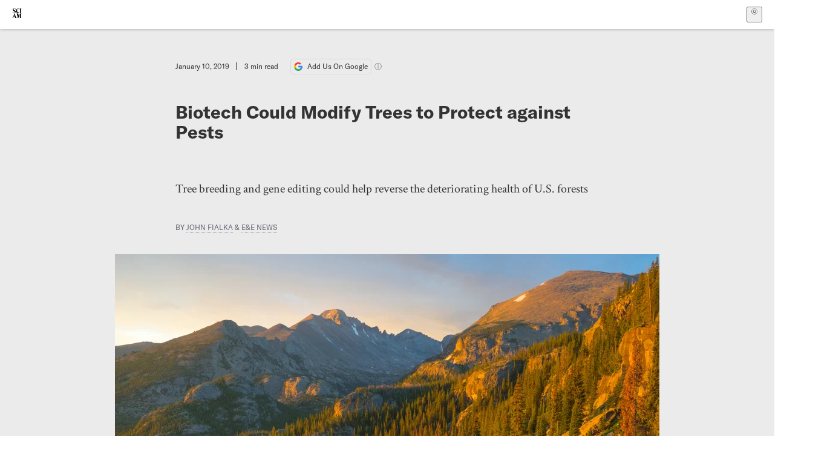

--- FILE ---
content_type: text/html; charset=utf-8
request_url: https://www.scientificamerican.com/article/biotech-could-modify-trees-to-protect-against-pests/
body_size: 16300
content:
<!doctype html>
<html lang="en">
  <head>
    <meta charset="utf-8" />
    <title>Biotech Could Modify Trees to Protect against Pests | Scientific American</title>
    <link rel="canonical" href="https://www.scientificamerican.com/article/biotech-could-modify-trees-to-protect-against-pests/">
    <meta name="theme-color" content="#fff"/>
    <meta name="robots" content="max-image-preview:large"/>
    <link rel="image_src" src="https://static.scientificamerican.com/sciam/cache/file/A6C51E15-E699-4D51-B7FB6A600D2C1DE3_source.jpg?w=1200">
    <meta property="og:url" content="https://www.scientificamerican.com/article/biotech-could-modify-trees-to-protect-against-pests/"/>
    <meta property="og:image" content="https://static.scientificamerican.com/sciam/cache/file/A6C51E15-E699-4D51-B7FB6A600D2C1DE3_source.jpg?w=1200"/>
    <meta name="twitter:image" content="https://static.scientificamerican.com/sciam/cache/file/A6C51E15-E699-4D51-B7FB6A600D2C1DE3_source.jpg?w=1200"/>
    <meta name="author" content="John Fialka, E&E News"/>
    <meta name="description" content="Tree breeding and gene editing could help reverse the deteriorating health of U.S. forests"/>
    <meta property="og:title" content="Biotech Could Modify Trees to Protect against Pests"/>
    <meta property="og:description" content="Tree breeding and gene editing could help reverse the deteriorating health of U.S. forests"/>
    <meta property="og:site_name" content="Scientific American"/>
    <meta property="og:type" content="article"/>
    <meta name="twitter:title" content="Biotech Could Modify Trees to Protect against Pests"/>
    <meta name="twitter:description" content="Tree breeding and gene editing could help reverse the deteriorating health of U.S. forests"/>
    <meta property="og:locale" content="en_US"/>
    <meta name="twitter:site" content="@sciam"/>
    <meta name="twitter:domain" content="scientificamerican.com"/>
    <meta name="twitter:card" content="summary_large_image"/>
    <script type="application/ld+json">{"@context":"https://schema.org","@type":"NewsArticle","mainEntityOfPage":{"@type":"WebPage","@id":"https://www.scientificamerican.com/article/biotech-could-modify-trees-to-protect-against-pests/","breadcrumb":{"@type":"BreadcrumbList","itemListElement":[{"@type":"ListItem","position":1,"name":"Conservation","item":"https://www.scientificamerican.com/conservation/"},{"@type":"ListItem","position":2,"name":"Biotech Could Modify Trees to Protect against Pests","item":"https://www.scientificamerican.com/article/biotech-could-modify-trees-to-protect-against-pests/"}]}},"headline":"Biotech Could Modify Trees to Protect against Pests","alternativeHeadline":"Biotech Could Modify Trees to Protect against Pests","description":"Tree breeding and gene editing could help reverse the deteriorating health of U.S. forests","url":"https://www.scientificamerican.com/article/biotech-could-modify-trees-to-protect-against-pests/","thumbnailUrl":"https://static.scientificamerican.com/sciam/cache/file/A6C51E15-E699-4D51-B7FB6A600D2C1DE3_source.jpg?w=1200","image":["https://static.scientificamerican.com/sciam/cache/file/A6C51E15-E699-4D51-B7FB6A600D2C1DE3_source.jpg?w=1200","https://static.scientificamerican.com/sciam/cache/file/A6C51E15-E699-4D51-B7FB6A600D2C1DE3_source.jpg?crop=16%3A9%2Csmart&w=1920","https://static.scientificamerican.com/sciam/cache/file/A6C51E15-E699-4D51-B7FB6A600D2C1DE3_source.jpg?crop=4%3A3%2Csmart&w=1200","https://static.scientificamerican.com/sciam/cache/file/A6C51E15-E699-4D51-B7FB6A600D2C1DE3_source.jpg?crop=1%3A1%2Csmart&w=1000"],"datePublished":"2019-01-10T14:45:00-05:00","dateModified":"2024-02-20T12:13:20.585000+00:00","author":[{"@type":"Person","name":"John Fialka","url":"https://www.scientificamerican.com/author/john-fialka/"},{"name":{"mura_id":"31B69A9E-884D-46C9-B48038816AB56A1B","url":"/author/e-e-news/","contentful_id":"NJWtfIKh47VrXSD2fsFs0","name":"E&E News","slug":"e-e-news","biography":"<p><b><i>E&amp;E News</i></b> provides essential energy and environment news for professionals.</p>","short_biography":null,"picture_file":null,"category":"Partner","contacts":[]}}],"editor":null,"isAccessibleForFree":false,"publisher":{"@id":"https://www.scientificamerican.com/#publisher","name":"Scientific American"},"copyrightHolder":{"@id":"https://www.scientificamerican.com/#publisher","name":"Scientific American"}}</script>
    <script type="application/ld+json">{"@context":"https://schema.org","@type":"NewsMediaOrganization","@id":"https://www.scientificamerican.com/#publisher","name":"Scientific American","alternateName":"SciAm","legalName":"Scientific American, a Division of Springer Nature America, Inc.","description":"Scientific American is the essential guide to the most awe-inspiring advances in science and technology, explaining how they change our understanding of the world and shape our lives.","foundingDate":"1845-08-28","logo":{"@type":"ImageObject","url":"https://www.scientificamerican.com/static/sciam.svg"},"url":"https://www.scientificamerican.com/","masthead":"https://www.scientificamerican.com/masthead/","sameAs":["https://en.wikipedia.org/wiki/Scientific_American","https://www.wikidata.org/wiki/Q39379","https://www.jstor.org/publisher/sciamerican","https://x.com/sciam","https://www.youtube.com/user/SciAmerican","https://www.tiktok.com/@scientificamerican","https://www.threads.net/@scientific_american","https://www.facebook.com/ScientificAmerican/"],"address":{"@type":"PostalAddress","streetAddress":"1 New York Plaza","addressLocality":"New York","addressRegion":"NY","postalCode":"10004","addressCountry":"US"}}</script>
    <meta name="viewport" content="width=device-width, initial-scale=1.0" />
    <link rel="icon shortcut" href="/static/favicon.ico" />
    <link
      rel="alternate"
      type="application/rss+xml"
      title="RSS"
      href="https://www.scientificamerican.com/platform/syndication/rss/"
    />
    <script data-layer="critical">;performance.mark('app-load-start');((d,ael,dcl,unl,cxl,log,onunl)=>{log('[readyState]',d.readyState);d[ael]('readystatechange',()=>log('[readyState]',d.readyState));d[ael](dcl,()=>log(dcl));d[ael](unl,onunl);window.onload=()=>{d.removeEventListener(unl,onunl);log('windowloaded')};})(document,'addEventListener','DOMContentLoaded','beforeunload','cancelled',(...msg)=>console.log('[dev]',...msg),()=>{window[cxl]=true;log(cxl)});((l,pii) => {if (pii.some(p => l.search.includes(p+"="))) {window.initSearch = l.search;const anon = new URLSearchParams(l.search);pii.forEach(p => anon.delete(p));history.replaceState({}, "", l.pathname + "?" + anon);}
})(location, ["email", "magic_link", "token", "code", "state"]);</script>
    <script type="module" crossorigin src="/static/bundle.BK67io-6.js"></script>
    <link rel="modulepreload" crossorigin href="/static/chunks/preload-helper-MnokBkrb.js">
    <link rel="modulepreload" crossorigin href="/static/chunks/vendor-react-B-Vyd1x7.js">
    <link rel="modulepreload" crossorigin href="/static/chunks/sciam-F0lYLd9n.js">
    <link rel="modulepreload" crossorigin href="/static/chunks/use-auth-Bv0QkuY6.js">
    <link rel="modulepreload" crossorigin href="/static/chunks/datalayer-BUxHYK4X.js">
    <link rel="modulepreload" crossorigin href="/static/chunks/use-user-DgtGmJBQ.js">
    <link rel="modulepreload" crossorigin href="/static/chunks/storage-1WketebU.js">
    <link rel="modulepreload" crossorigin href="/static/chunks/use-chargebee-B3HVPlhv.js">
    <link rel="modulepreload" crossorigin href="/static/chunks/use-plan-B3HE6M6J.js">
    <link rel="modulepreload" crossorigin href="/static/chunks/use-cart-Xi_3pD9A.js">
    <link rel="modulepreload" crossorigin href="/static/chunks/tally-BPkw6UlL.js">
    <link rel="modulepreload" crossorigin href="/static/chunks/use-consent-frcpGqwf.js">
    <link rel="modulepreload" crossorigin href="/static/chunks/use-count-DCxKDE24.js">
    <link rel="modulepreload" crossorigin href="/static/chunks/provider-1zT_Y5lD.js">
    <link rel="modulepreload" crossorigin href="/static/chunks/useOverlay-D-ocqjaO.js">
    <link rel="modulepreload" crossorigin href="/static/chunks/gtm-jFHQ3j6T.js">
    <link rel="stylesheet" crossorigin href="/static/assets/bundle-CqsJjkVt.css">
    
    <link rel="stylesheet" href="/static/assets/ColumnSignup-BgAU8OG1.css">
    <link rel="stylesheet" href="/static/assets/ArticleList-CbosH0t6.css">
    <link rel="stylesheet" href="/static/assets/Header-CRsy5hbB.css">
    <link rel="stylesheet" href="/static/assets/Kicker-BuYKkL60.css">
    <link rel="stylesheet" href="/static/assets/ArticleDisplay-CkAgyHRP.css">
    <link rel="stylesheet" href="/static/assets/SubmitPostModule-B9Sd6hTZ.css">
    <link rel="stylesheet" href="/static/assets/TalkIcon-CYQQg01-.css">
    <link rel="stylesheet" href="/static/assets/Body-Dua_D-CD.css">
    <link rel="stylesheet" href="/static/assets/images--Rm_Dt2j.css">
    <link rel="stylesheet" href="/static/assets/Input-C57946EV.css">
    <link rel="stylesheet" href="/static/assets/DynamicLabelInput-DwXtCBSS.css">
    <link rel="stylesheet" href="/static/assets/index-5Au9tkUb.css">
    <link rel="stylesheet" href="/static/assets/Article-DIE7IuKC.css">
    <link rel="stylesheet" href="/static/assets/C52LWZEX.css">
    <link rel="stylesheet" href="/static/assets/Article-BJfUwIuQ.css">
    <link rel="stylesheet" href="/static/assets/Header-CrA2yIJ8.css">
    <link rel="stylesheet" href="/static/assets/DefaultLayout-DEYi769u.css">
    <link rel="stylesheet" href="/static/assets/article-vaVZbeOi.css">
    <link rel="modulepreload" href="/static/article.DeOcXoo9.js" crossorigin fetchpriority="auto">
    <link rel="preload" href="https://www.googletagmanager.com/gtm.js?id=GTM-5FLM662" as="script" fetchpriority="auto">
    <link rel="preload" href="https://www.scientificamerican.com/sciads/sciads.js" as="script" fetchpriority="auto">
  </head>
  <body>
    <div id="app"><header class="headerContainer-0tiux" role="banner"><a href="#main" id="skipToMain" class="skiptocontent sr-only-focusable sr-only">Skip to main content</a><div class="header-cCAfM flex-8QhDt"><div class="left-uYWbO flex-8QhDt"><a href="/" aria-label="Scientific American" class="logoLink-4-cIk"><span class="sr-only">Scientific American</span><svg width="1em" height="1em" viewBox="0 0 120.79 128.39" fill="currentColor" role="img" aria-label="Scientific American"><path d="M7.98 58.19c2.3 0 5.24 3.18 14.53 3.18 13.66 0 21.75-8.57 21.75-17.86 0-7.86-3.73-12.94-11.43-17.23l-9.37-5.24c-4.05-2.3-7.46-5.32-7.46-9.92 0-4.92 3.73-7.7 9.69-7.7s11.35 4.21 13.02 13.26h1.98V.95h-1.83c-.16 1.43-.87 2.06-1.75 2.06-2.06 0-4.53-2.94-12.62-2.94C13.85.08 5.12 6.51 5.12 16.35c0 7.3 3.26 11.83 9.77 15.56l9.61 5.48c5.48 3.18 7.7 6.19 7.7 10.72 0 5.64-3.18 9.77-10.64 9.77-9.29 0-13.58-5.08-15.32-16.2H4.1V60.5h1.98c.16-1.67.95-2.3 1.91-2.3Zm65.97 3.26c11.11-.03 19.13-8.81 20.4-20.72l-2.22-.64c-2.54 8.26-7.22 12.46-13.97 12.46-12.23 0-16.04-14.93-16.04-27.87 0-15.56 6.11-21.28 14.13-21.28 5.72 0 11.83 5.72 14.45 16.59h2.06V.95h-1.91c-.16 1.27-.87 2.06-2.14 2.06-1.91 0-5.72-3.02-11.83-3.02-14.85 0-28.66 12.07-28.66 32.39 0 17.39 10.96 29.1 25.72 29.06Zm14.53 42.72L76.49 68.84H56.24v1.75c3.33.16 4.76.95 4.76 5.95v42c0 6.03-1.67 8.1-5.32 8.1-2.54 0-4.53-1.91-6.51-6.91L29.11 68.12h-2.7L6.35 119.89c-2.17 5.72-4.3 6.75-6.35 6.75v1.75h18.02v-1.75c-5.8-.24-8.65-2.7-5.8-10.48l2.05-5.4h17.88l3.45 8.97c2.3 5.72.64 6.91-3.73 6.91v1.75h39.62v-1.75c-4.13 0-6.27-1.19-6.27-8.02l.48-42.08 17.07 51.29h2.14l17.63-51.05v43.9c0 5.48-1.75 5.95-5.08 5.95v1.75h23.34v-1.75c-3.33 0-4.76-.48-4.76-5.95V76.54c0-5.56 1.43-5.95 4.76-5.95v-1.75h-19.85l-12.46 35.33Zm-72.88 3.1 7.56-19.85 7.63 19.85H15.6ZM120.79 2.7V.95h-23.1V2.7c3.33 0 4.84.32 4.84 5.95v44.14c0 5.48-1.51 5.95-4.84 5.95v1.75h23.1v-1.75c-3.33 0-4.76-.48-4.76-5.95V8.65c0-5.64 1.43-5.95 4.76-5.95Z"></path></svg></a></div><div class="center-ZN-Wa flex-8QhDt"></div><div class="right-W53pL flex-8QhDt"><button type="button" id="radix-:Rnl:" aria-haspopup="menu" aria-expanded="false" data-state="closed" class="trigger-kKYcM" aria-label="User Menu"><div class="dropdownIconContainer--yKdJ"><svg width="1em" height="1em" viewBox="0 0 472 472" fill="currentColor" role="img" aria-label="User" class="dropdownIcon-lOe-h profileIconImg-p2hpy"><path d="M403 69a235 235 0 0 0-334 0 235 235 0 0 0 0 334 235 235 0 0 0 334 0 235 235 0 0 0 0-334ZM118 412a122 122 0 0 1 237 0 211 211 0 0 1-237 0Zm41-197a77 77 0 1 1 155 0 77 77 0 0 1-155 0Zm216 181c-14-43-48-77-91-92a101 101 0 1 0-96 0c-43 15-77 49-91 92a212 212 0 1 1 278 0Z"></path></svg><div class="dropdownIcon-lOe-h initials-76MAg"><span style="position:relative"></span></div></div></button></div></div></header><main class="main-kSL-E"><article class="article-2blix"><div class="article__header-mGlmH"><div class="article_date_and_read_time-hPdNV"><p class="article_pub_date-zPFpJ">January 10, 2019</p><p class="article_read_time-ZYXEi">3<!-- --> min read</p><a href="https://www.google.com/preferences/source?q=scientificamerican.com" target="_blank" class="google_cta-CuF5m"><img src="[data-uri]" alt="Google Logo"/> <span class="google_cta_text-ykyUj"><span class="google_cta_text_desktop-wtvUj">Add Us On Google</span><span class="google_cta_text_mobile-jmni9">Add SciAm</span></span></a><span class="google_cta_icon-pdHW3"></span></div><h1 data-testid="article-title" class="article_hed-lWOBk"><p>Biotech Could Modify Trees to Protect against Pests</p></h1><div class="article_dek-vct0y"><p>Tree breeding and gene editing could help reverse the deteriorating health of U.S. forests</p></div><p class="article_authors-ZdsD4">By <a class="article_authors__link--hwBj" href="/author/john-fialka/">John Fialka</a> <!-- -->&amp; <a class="article_authors__link--hwBj" href="/author/e-e-news/">E&amp;E News</a> </p><figure class="lead_image-Hfr4j" data-disable-apple-news="true"><img src="https://static.scientificamerican.com/sciam/cache/file/A6C51E15-E699-4D51-B7FB6A600D2C1DE3_source.jpg?w=600" alt="" srcSet="https://static.scientificamerican.com/sciam/cache/file/A6C51E15-E699-4D51-B7FB6A600D2C1DE3_source.jpg?w=600 600w, https://static.scientificamerican.com/sciam/cache/file/A6C51E15-E699-4D51-B7FB6A600D2C1DE3_source.jpg?w=900 900w, https://static.scientificamerican.com/sciam/cache/file/A6C51E15-E699-4D51-B7FB6A600D2C1DE3_source.jpg?w=1000 1000w, https://static.scientificamerican.com/sciam/cache/file/A6C51E15-E699-4D51-B7FB6A600D2C1DE3_source.jpg?w=1200 1200w, https://static.scientificamerican.com/sciam/cache/file/A6C51E15-E699-4D51-B7FB6A600D2C1DE3_source.jpg?w=1350 1350w" sizes="(min-width: 900px) 900px, (min-resolution: 2dppx) 75vw, (min-resolution: 2.1dppx) 50vw, 100vw" class="lead_image__img-xKODG" style="--w:2119;--h:1414" fetchpriority="high"/><figcaption class="lead_image__figcaption-jJomN"> <div class="lead_image__credit-vAQx6"><p><a href="https://www.gettyimages.com/detail/photo/longs-peak-rocky-mountain-national-park-royalty-free-image/821709218">Getty Images</a></p></div></figcaption></figure><div class="article_eyebrows-GlOrN"><div><div class="eyebrows_container-X6CAt"></div></div></div></div><div class="columnSignup-z-cUZ"><div class="form-L7kwP"><p class="columnSignup__hdr__text-t9bbZ">Join Our Community of Science Lovers!</p><button class=""><span class="columnDropdownTxt-TCA3U">Sign Up for Our Free Daily Newsletter</span></button><form class="columnDropdownWrap-jZZ6r"><div class="inputContainer-B5NN3"><span class="input-SZ4ZB"><input required="" class="inputField-cL40E" id="email-:R8p:" type="email" name="email" value=""/><label for="email-:R8p:" class="inputLabel-vm-5Q"><span class="inputLabelContent-Wqagf">Enter your email</span></label></span></div><div class="inputContainer-B5NN3"><label for="consent-:R8p:" class="checkboxLabel-y21Oh"><input id="consent-:R8p:" class="input-xOn-Z input-PGdSP checkbox-Ka-vK" type="checkbox" name="consent" required=""/><span>I agree my information will be processed in accordance with the Scientific American and Springer Nature Limited <a href="/page/privacy-policy/">Privacy Policy</a>. <!-- -->We leverage third party services to both verify and deliver email. By providing your email address, you also consent to having the email address shared with third parties for those purposes.</span></label></div><button class="button-7JMz8" type="submit">Sign Up</button></form></div></div><div class="body-n0vxv prose-mhScE prose-MpLPk article__body-JuzOb"><p class="" data-block="sciam/paragraph">U.S. forests are among the most vulnerable in the world to predators and disease, and those threats are being compounded by climate change, according to a new report from the National Academies of Sciences, Engineering and Medicine.</p><p class="" data-block="sciam/paragraph">The report suggests that two U.S. agencies&mdash;the Department of Agriculture and EPA&mdash;and the nonprofit U.S. Endowment for Forestry &amp; Communities Inc. consider using more tools from emerging fields of biotechnology to promote healthy forests. They would include the use of genetically engineered trees to prevent the loss of forested lands from pests.</p><p class="" data-block="sciam/paragraph">It notes that the United States has more than 100 million square miles of forests, an area exceeded only by Canada, Brazil and Russia. A panel of scientists convened by the National Academies to explore deteriorating forest health estimates that 7 percent of U.S. forests could lose at least 25 percent of their trees by 2027.</p><hr/><h2>On supporting science journalism</h2><p>If you&#x27;re enjoying this article, consider supporting our award-winning journalism by<!-- --> <a href="/getsciam/">subscribing</a>. By purchasing a subscription you are helping to ensure the future of impactful stories about the discoveries and ideas shaping our world today.</p><hr/><p class="" data-block="sciam/paragraph">In a press conference on Tuesday, Jason Delborne, an assistant professor at North Carolina State University, noted that most studies on using biotechnology to protect forests have been done in Canada and Europe. Relatively little work is underway in the United States.</p><p class="" data-block="sciam/paragraph">He and other members of the panel stressed that more public funds are needed to expand tree breeding programs and the use of biotechnological tools such as genetic editing to help grow trees that can survive threats such as the chestnut blight and root rot, which have killed 4 billion American chestnut trees.</p><p class="" data-block="sciam/paragraph">But there are complicating problems, such as the time it takes to develop genetically modified trees. Potential public opposition to the &ldquo;loss of wildness&rdquo; in forests could also slow government response to the threat. Most of the biotechnology used in the United States has been in the private sector, and the first cases of how to regulate chestnut trees that have been genetically modified to resist blight will be presented to U.S. agencies in coming months, Delborne said.</p><p class="" data-block="sciam/paragraph">The panel&rsquo;s report stressed that it&rsquo;s not easy or quick to first select trees that can survive pests and diseases and then use their genetic material to grow trees that are more resistant. &ldquo;Not all of the progeny will be resistant,&rdquo; it noted. It also advocated that surveys, town meetings and focus groups be used to help people who live near forests get a better understanding of biotechnological solutions before field testing of modified trees is undertaken.</p><p class="" data-block="sciam/paragraph">It says that people who worry about the loss of &ldquo;wildness&rdquo; in their nearby forests should understand that many of the losses from imported pests are caused &ldquo;by people and native pests extending their range because of human influence on climate change.&rdquo;</p><p class="" data-block="sciam/paragraph">&ldquo;A healthy forest sustains ecosystems over time and space and provides value to humans,&rdquo; noted Susan Offutt, the chairwoman of the panel. She pointed out that healthy forests tend to promote water filtration and help sequester more carbon dioxide emissions.</p><p class="" data-block="sciam/paragraph">&ldquo;The loss of a tree species can have cascading harmful effects on the forest ecosystem and on the benefits it provides to human populations,&rdquo; she said.</p><p class="" data-block="sciam/paragraph">The panel, which listened to 43 speakers and reviewed the growing literature on biotechnology, concluded that &ldquo;gaps&rdquo; in Americans' understanding of growing forest problems could be filled by retraining academics and others involved in more traditional approaches to the problem.</p><p class="" data-block="sciam/paragraph"><i>Reprinted from Climatewire with permission from E&amp;E News. E&amp;E provides daily coverage of essential energy and environmental news at&nbsp;</i><a href="http://www.eenews.net/"><i>www.eenews.net</i></a><i>.</i></p></div><footer class="footer-UXCH4"><div class="divide-w1-w1"><div class="rights-tb72h"></div></div><div class="divide-w1-w1"></div><div class="divide-w1-w1"><div class="subdivide-eq67o"><div class="bio-0RV1k"><p><b><a class="bioLink-vdOHW" href="/author/john-fialka/">John Fialka</a></b> is a reporter with <i>E&amp;E News</i>.</p></div><a href="/author/john-fialka/">More by <span>John Fialka</span></a></div><div class="subdivide-eq67o"><div class="bio-0RV1k"><p><b><a class="bioLink-vdOHW" href="/author/e-e-news/"><i>E&amp;E News</i></a></b> provides essential energy and environment news for professionals.</p></div><a href="/author/e-e-news/">More by <span>E&E News</span></a></div></div><div class="divide-w1-w1"></div></footer><section class="subscriptionPleaContainer-D09dM"><h2 class="subscriptionPleaHeading-DMY4w">It’s Time to Stand Up for Science</h2><p class="subscriptionPleaText--StZo">If you enjoyed this article, I’d like to ask for your support.<!-- --> <span class="subscriptionPleaItalicFont-i0VVV">Scientific American</span> has served as an advocate for science and industry for 180 years, and right now may be the most critical moment in that two-century history.</p><p class="subscriptionPleaText--StZo">I’ve been a <span class="subscriptionPleaItalicFont-i0VVV">Scientific American</span> <!-- -->subscriber since I was 12 years old, and it helped shape the way I look at the world.<!-- --> <span class="subscriptionPleaItalicFont-i0VVV">SciAm </span>always educates and delights me, and inspires a sense of awe for our vast, beautiful universe. I hope it does that for you, too.</p><p class="subscriptionPleaText--StZo">If you<!-- --> <a class="subscriptionPleaLink-FiqVM subscriptionPleaBoldFont-nQHHb" href="/getsciam/">subscribe to<!-- --> <span class="subscriptionPleaItalicFont-i0VVV">Scientific American</span></a>, you help ensure that our coverage is centered on meaningful research and discovery; that we have the resources to report on the decisions that threaten labs across the U.S.; and that we support both budding and working scientists at a time when the value of science itself too often goes unrecognized.</p><p class="subscriptionPleaText--StZo">In return, you get essential news,<!-- --> <a class="subscriptionPleaLink-FiqVM subscriptionPleaBoldFont-nQHHb" href="/podcasts/">captivating podcasts</a>, brilliant infographics,<!-- --> <a class="subscriptionPleaLink-FiqVM subscriptionPleaBoldFont-nQHHb" href="/newsletters/">can&#x27;t-miss newsletters</a>, must-watch videos,<!-- --> <a class="subscriptionPleaLink-FiqVM subscriptionPleaBoldFont-nQHHb" href="/games/">challenging games</a>, and the science world&#x27;s best writing and reporting. You can even<!-- --> <a class="subscriptionPleaLink-FiqVM subscriptionPleaBoldFont-nQHHb" href="/getsciam/gift/">gift someone a subscription</a>.</p><p class="subscriptionPleaText--StZo">There has never been a more important time for us to stand up and show why science matters. I hope you’ll support us in that mission.</p><div class="subscriptionPleaFooter-yeZXF"><img class="subscriptionPleaEditorImg-d-tfq" src="/static/assets/davidEwalt-DfgtbvSa.png" alt=""/><div class="subscriptionPleaEditorSignature-3B8KR"><p>Thank you,</p><p><span class="subscriptionPleaBoldFont-nQHHb">David M. Ewalt,<!-- --> </span><span>Editor in Chief, </span><span class="subscriptionPleaItalicFont-i0VVV">Scientific American</span></p></div><a href="/getsciam/?utm_source=site&amp;utm_medium=display&amp;utm_term=eic_stand_up_for_science" class="subscribePleaBtn-75XXf baseBtn-ZNLef darkGrayBtn-p1Ce6">Subscribe</a></div></section><div class="breakoutContainer-UppO6"><gpt-ad class="ad-Xtmn1" unitpath="injector" style="--margin:0.25rem 0 1.25rem" id-format="gpt-unit-{}" sizes-from-0="320x450,300x250,300x50,320x50,fluid" sizes-from-745="320x450,728x90,300x250,fluid" sizes-from-1000="970x350,970x250,970x90,728x90,300x250,fluid" targeting-pos="article-footer"></gpt-ad></div></article></main><div role="complementary" class="footerSubscribe-QtEdJ"><div class="footerFlexContainer-VhvVp footerContainer-d7pL1"><div class="footerLinks-NdlYP"><p class="footerText-Qzk9H">Subscribe to <i>Scientific American</i> to learn and share the most exciting discoveries, innovations and ideas shaping our world today.</p><a class="footerLink-TJEe5" href="/getsciam/">Subscription Plans</a><a class="footerLink-TJEe5" href="/getsciam/gift/">Give a Gift Subscription</a></div></div></div><footer class="footer-0q8By"><div class="grid-ooCFg footerContainer-d7pL1"><div><ul><li class="footerSmallLink-iIemO"><b>Explore SciAm</b></li><li><a class="footerSmallLink-iIemO" href="/latest-issue/">Latest Issue</a></li><li><a class="footerSmallLink-iIemO" href="/">News</a></li><li><a class="footerSmallLink-iIemO" href="/opinion/">Opinion</a></li><li><a class="footerSmallLink-iIemO" href="/newsletters/">Newsletters</a></li><li><a class="footerSmallLink-iIemO" href="/podcasts/">Podcasts</a></li><li><a class="footerSmallLink-iIemO" href="/games/">Games</a></li><li><a class="footerSmallLink-iIemO" href="/travel/">Travel</a></li></ul></div><div><ul class="footer-links"><li class="footerSmallLink-iIemO footerLinkHeader-tJbSC"><b>Company</b></li><li><a class="footerSmallLink-iIemO" href="/page/about-scientific-american/">About</a></li><li><a class="footerSmallLink-iIemO" href="/pressroom/">Press Room</a></li><li><a class="footerSmallLink-iIemO" href="/page/frequently-asked-questions/subscriptions-products/">FAQs</a></li><li><a class="footerSmallLink-iIemO" href="/page/contact-us/customer-service/">Contact Us</a></li><li><a class="footerSmallLink-iIemO" href="/standards-and-ethics/">Standards &amp; Ethics</a></li><li><a class="footerSmallLink-iIemO" href="/page/international/">International Editions</a></li><li><a class="footerSmallLink-iIemO" href="/mediakit/">Advertise</a></li></ul></div><div><ul class="footer-links"><li class="footerSmallLink-iIemO footerLinkHeader-tJbSC"><b>More</b></li><li><a class="footerSmallLink-iIemO" href="/accessibility-statement/">Accessibility</a></li><li><a class="footerSmallLink-iIemO" href="/page/terms-of-use/">Terms of Use</a></li><li><a class="footerSmallLink-iIemO" href="/page/privacy-policy/">Privacy Policy</a></li><li><a class="footerSmallLink-iIemO" href="/page/us-state-privacy-rights/">US State Privacy Rights</a></li><li><a class="footerSmallLink-iIemO" href="#" data-cc-action="preferences">Use of cookies/Do not sell my data</a></li><li><a class="footerSmallLink-iIemO" href="/page/return-refund-policy/">Return &amp; Refund Policy</a></li></ul></div></div><div class="footerContainer-d7pL1"><div class="footerCopyright-PXhIs"><p>Scientific American is part of Springer Nature, which owns or has commercial relations with thousands of scientific publications (many of them can be found at www.springernature.com/us). Scientific American maintains a strict policy of editorial independence in reporting developments in science to our readers.</p><p>© 2025 SCIENTIFIC AMERICAN, A DIVISION OF SPRINGER NATURE AMERICA, INC.<br/>ALL RIGHTS RESERVED.</p></div><p class="footerSocialMedia-JNmzI"><span class="footerLogo-4M9Sa"><svg width="75px" height="75px" viewBox="0 0 120.79 128.39" fill="currentColor" role="img" aria-label="Scientific American"><path d="M7.98 58.19c2.3 0 5.24 3.18 14.53 3.18 13.66 0 21.75-8.57 21.75-17.86 0-7.86-3.73-12.94-11.43-17.23l-9.37-5.24c-4.05-2.3-7.46-5.32-7.46-9.92 0-4.92 3.73-7.7 9.69-7.7s11.35 4.21 13.02 13.26h1.98V.95h-1.83c-.16 1.43-.87 2.06-1.75 2.06-2.06 0-4.53-2.94-12.62-2.94C13.85.08 5.12 6.51 5.12 16.35c0 7.3 3.26 11.83 9.77 15.56l9.61 5.48c5.48 3.18 7.7 6.19 7.7 10.72 0 5.64-3.18 9.77-10.64 9.77-9.29 0-13.58-5.08-15.32-16.2H4.1V60.5h1.98c.16-1.67.95-2.3 1.91-2.3Zm65.97 3.26c11.11-.03 19.13-8.81 20.4-20.72l-2.22-.64c-2.54 8.26-7.22 12.46-13.97 12.46-12.23 0-16.04-14.93-16.04-27.87 0-15.56 6.11-21.28 14.13-21.28 5.72 0 11.83 5.72 14.45 16.59h2.06V.95h-1.91c-.16 1.27-.87 2.06-2.14 2.06-1.91 0-5.72-3.02-11.83-3.02-14.85 0-28.66 12.07-28.66 32.39 0 17.39 10.96 29.1 25.72 29.06Zm14.53 42.72L76.49 68.84H56.24v1.75c3.33.16 4.76.95 4.76 5.95v42c0 6.03-1.67 8.1-5.32 8.1-2.54 0-4.53-1.91-6.51-6.91L29.11 68.12h-2.7L6.35 119.89c-2.17 5.72-4.3 6.75-6.35 6.75v1.75h18.02v-1.75c-5.8-.24-8.65-2.7-5.8-10.48l2.05-5.4h17.88l3.45 8.97c2.3 5.72.64 6.91-3.73 6.91v1.75h39.62v-1.75c-4.13 0-6.27-1.19-6.27-8.02l.48-42.08 17.07 51.29h2.14l17.63-51.05v43.9c0 5.48-1.75 5.95-5.08 5.95v1.75h23.34v-1.75c-3.33 0-4.76-.48-4.76-5.95V76.54c0-5.56 1.43-5.95 4.76-5.95v-1.75h-19.85l-12.46 35.33Zm-72.88 3.1 7.56-19.85 7.63 19.85H15.6ZM120.79 2.7V.95h-23.1V2.7c3.33 0 4.84.32 4.84 5.95v44.14c0 5.48-1.51 5.95-4.84 5.95v1.75h23.1v-1.75c-3.33 0-4.76-.48-4.76-5.95V8.65c0-5.64 1.43-5.95 4.76-5.95Z"></path></svg></span><a href="https://www.facebook.com/ScientificAmerican" target="_blank" alt="Facebook link" title="Facebook"><svg class="footerSocialIcon-jED2v" xmlns="http://www.w3.org/2000/svg" viewBox="0 0 320 512"><path d="M279.14 288l14.22-92.66h-88.91v-60.13c0-25.35 12.42-50.06 52.24-50.06h40.42V6.26S260.43 0 225.36 0c-73.22 0-121.08 44.38-121.08 124.72v70.62H22.89V288h81.39v224h100.17V288z"></path></svg></a><a href="https://www.instagram.com/scientific_american/?hl=en" target="_blank" alt="Instagram link" title="Instagram"><svg class="footerSocialIcon-jED2v" xmlns="http://www.w3.org/2000/svg" viewBox="0 0 448 512"><path d="M224.1 141c-63.6 0-114.9 51.3-114.9 114.9s51.3 114.9 114.9 114.9S339 319.5 339 255.9 287.7 141 224.1 141zm0 189.6c-41.1 0-74.7-33.5-74.7-74.7s33.5-74.7 74.7-74.7 74.7 33.5 74.7 74.7-33.6 74.7-74.7 74.7zm146.4-194.3c0 14.9-12 26.8-26.8 26.8-14.9 0-26.8-12-26.8-26.8s12-26.8 26.8-26.8 26.8 12 26.8 26.8zm76.1 27.2c-1.7-35.9-9.9-67.7-36.2-93.9-26.2-26.2-58-34.4-93.9-36.2-37-2.1-147.9-2.1-184.9 0-35.8 1.7-67.6 9.9-93.9 36.1s-34.4 58-36.2 93.9c-2.1 37-2.1 147.9 0 184.9 1.7 35.9 9.9 67.7 36.2 93.9s58 34.4 93.9 36.2c37 2.1 147.9 2.1 184.9 0 35.9-1.7 67.7-9.9 93.9-36.2 26.2-26.2 34.4-58 36.2-93.9 2.1-37 2.1-147.8 0-184.8zM398.8 388c-7.8 19.6-22.9 34.7-42.6 42.6-29.5 11.7-99.5 9-132.1 9s-102.7 2.6-132.1-9c-19.6-7.8-34.7-22.9-42.6-42.6-11.7-29.5-9-99.5-9-132.1s-2.6-102.7 9-132.1c7.8-19.6 22.9-34.7 42.6-42.6 29.5-11.7 99.5-9 132.1-9s102.7-2.6 132.1 9c19.6 7.8 34.7 22.9 42.6 42.6 11.7 29.5 9 99.5 9 132.1s2.7 102.7-9 132.1z"></path></svg></a><a href="https://www.linkedin.com/company/scientific-american" target="_blank" alt="LinkedIn link" title="LinkedIn"><svg class="footerSocialIcon-jED2v" xmlns="http://www.w3.org/2000/svg" viewBox="0 0 24 24"><path d="M22.23 0H1.77C.8 0 0 .77 0 1.72v20.56C0 23.23.8 24 1.77 24h20.46c.98 0 1.77-.77 1.77-1.72V1.72C24 .77 23.2 0 22.23 0zM7.27 20.1H3.65V9.24h3.62V20.1zM5.47 7.76h-.03c-1.22 0-2-.83-2-1.87 0-1.06.8-1.87 2.05-1.87 1.24 0 2 .8 2.02 1.87 0 1.04-.78 1.87-2.05 1.87zM20.34 20.1h-3.63v-5.8c0-1.45-.52-2.45-1.83-2.45-1 0-1.6.67-1.87 1.32-.1.23-.11.55-.11.88v6.05H9.28s.05-9.82 0-10.84h3.63v1.54a3.6 3.6 0 0 1 3.26-1.8c2.39 0 4.18 1.56 4.18 4.89v6.21z"></path></svg></a><a href="https://www.tiktok.com/@scientificamerican" target="_blank" alt="TikTok link" title="TikTok"><svg class="footerSocialIcon-jED2v" xmlns="http://www.w3.org/2000/svg" viewBox="0 0 24 24"><path d="M22.5 9.84202C20.4357 9.84696 18.4221 9.20321 16.7435 8.00171V16.3813C16.7429 17.9333 16.2685 19.4482 15.3838 20.7233C14.499 21.9984 13.246 22.973 11.7923 23.5168C10.3387 24.0606 8.75362 24.1477 7.24914 23.7664C5.74466 23.3851 4.39245 22.5536 3.37333 21.383C2.3542 20.2125 1.71674 18.7587 1.54617 17.2161C1.3756 15.6735 1.68007 14.1156 2.41884 12.7507C3.15762 11.3858 4.2955 10.279 5.68034 9.57823C7.06517 8.87746 8.63095 8.61616 10.1683 8.82927V13.0439C9.4648 12.8227 8.70938 12.8293 8.0099 13.063C7.31041 13.2966 6.70265 13.7453 6.2734 14.345C5.84415 14.9446 5.61536 15.6646 5.6197 16.402C5.62404 17.1395 5.8613 17.8567 6.29759 18.4512C6.73387 19.0458 7.34688 19.4873 8.04906 19.7127C8.75125 19.9381 9.5067 19.9359 10.2075 19.7063C10.9084 19.4768 11.5188 19.0316 11.9515 18.4345C12.3843 17.8374 12.6173 17.1188 12.6173 16.3813V0H16.7435C16.7406 0.348435 16.7698 0.696395 16.8307 1.03948V1.03948C16.9741 1.80537 17.2722 2.53396 17.7068 3.18068C18.1415 3.8274 18.7035 4.37867 19.3585 4.80075C20.2903 5.41688 21.3829 5.74528 22.5 5.74505V9.84202Z"></path></svg></a><a href="https://www.youtube.com/user/SciAmerican" target="_blank" alt="YouTube link" title="YouTube"><svg class="footerSocialIcon-jED2v" xmlns="http://www.w3.org/2000/svg" viewBox="0 0 576 512"><path d="M549.655 124.083c-6.281-23.65-24.787-42.276-48.284-48.597C458.781 64 288 64 288 64S117.22 64 74.629 75.486c-23.497 6.322-42.003 24.947-48.284 48.597-11.412 42.867-11.412 132.305-11.412 132.305s0 89.438 11.412 132.305c6.281 23.65 24.787 41.5 48.284 47.821C117.22 448 288 448 288 448s170.78 0 213.371-11.486c23.497-6.321 42.003-24.171 48.284-47.821 11.412-42.867 11.412-132.305 11.412-132.305s0-89.438-11.412-132.305zm-317.51 213.508V175.185l142.739 81.205-142.739 81.201z"></path></svg></a><a href="https://www.reddit.com/r/ScientificAmerican/" target="_blank" alt="Reddit link" title="Reddit"><svg class="footerSocialIcon-jED2v" xmlns="http://www.w3.org/2000/svg" viewBox="0 0 24 24"><path d="M20,7c-0.724,0-1.43,0.2-2.048,0.573c-1.423-0.844-3.102-1.347-4.856-1.503c0.505-1.1,1.289-1.571,2.047-1.769	C15.479,5.287,16.401,6,17.5,6C18.881,6,20,4.881,20,3.5C20,2.119,18.881,1,17.5,1c-1.133,0-2.079,0.759-2.386,1.792	c-2.125,0.429-3.147,1.84-3.62,3.241C9.527,6.113,7.63,6.636,6.048,7.573C5.43,7.2,4.724,7,4,7c-2.206,0-4,1.794-4,4	c0,1.443,0.787,2.758,2.017,3.461C2.315,18.658,6.679,22,12,22s9.685-3.342,9.983-7.539C23.213,13.758,24,12.443,24,11	C24,8.794,22.206,7,20,7z M5.628,12.997C5.628,11.951,6.646,11,7.449,11c1.046,0,1.611,0.894,1.611,1.997	c0,1.868-0.768,1.997-1.716,1.997C6.094,14.994,5.628,14.355,5.628,12.997z M12,18.891c-2.018,0-3.654-1.711-3.654-2.514	c0-0.444,1.636-0.393,3.654-0.393s3.654-0.069,3.654,0.393C15.654,17.18,14.018,18.891,12,18.891z M16.656,14.994	c-0.948,0-1.716-0.129-1.716-1.997c0-1.103,0.565-1.997,1.611-1.997c0.803,0,1.821,0.951,1.821,1.997	C18.372,14.355,17.906,14.994,16.656,14.994z"></path></svg></a></p></div></footer></div>
    <script id="__ENV__">globalThis.import_meta_env=JSON.parse(`{"PUBLIC_AUTH0_APP":"prod","PUBLIC_CHARGEBEE_APP":"prod","SENTRY_RELEASE":"26f6e3bfc11fa64272cf7478ecd4c1d7e631e017","PUBLIC_SA_API_HOST":"https://www.scientificamerican.com","PUBLIC_CHECKOUTS":"next","PUBLIC_GIFTS":"1","PUBLIC_DISCUSSIONS":"1","PUBLIC_PAYWALLS":"1","SENTRY_ENVIRONMENT":"production","PUBLIC_SCIADS":"https://www.scientificamerican.com/sciads/sciads.js"}`)</script>
    <script id="__DATA__">window.__DATA__=JSON.parse(`{"initialData":{"article":{"id":1295933,"contentful_id":"5wQ58eJLVZEWF6riOPNWHt","mura_id":"E4C92B47-4351-4378-BE0044966E31F585","mura_contentid":"9CC118EE-10A2-4DAD-9C6F9492F1ED0376","title":"Biotech Could Modify Trees to Protect against Pests","display_title":"<p>Biotech Could Modify Trees to Protect against Pests</p>","share_title":null,"display_category":"Conservation","display_category_slug":"conservation","display_date":null,"slug":"biotech-could-modify-trees-to-protect-against-pests","summary":"<p>Tree breeding and gene editing could help reverse the deteriorating health of U.S. forests</p>","blurb":"<p>U.S. forests are among the most vulnerable in the world to predators and disease, and those threats are being compounded by climate change, according to a new report from the National Academies of Sciences, Engineering and Medicine.</p>","why_box":"","content":[{"tag":"p","type":"paragraph","attributes":{},"content":"U.S. forests are among the most vulnerable in the world to predators and disease, and those threats are being compounded by climate change, according to a new report from the National Academies of Sciences, Engineering and Medicine."},{"tag":"p","type":"paragraph","attributes":{},"content":"The report suggests that two U.S. agencies&mdash;the Department of Agriculture and EPA&mdash;and the nonprofit U.S. Endowment for Forestry &amp; Communities Inc. consider using more tools from emerging fields of biotechnology to promote healthy forests. They would include the use of genetically engineered trees to prevent the loss of forested lands from pests."},{"tag":"p","type":"paragraph","attributes":{},"content":"It notes that the United States has more than 100 million square miles of forests, an area exceeded only by Canada, Brazil and Russia. A panel of scientists convened by the National Academies to explore deteriorating forest health estimates that 7 percent of U.S. forests could lose at least 25 percent of their trees by 2027."},{"tag":"p","type":"paragraph","attributes":{},"content":"In a press conference on Tuesday, Jason Delborne, an assistant professor at North Carolina State University, noted that most studies on using biotechnology to protect forests have been done in Canada and Europe. Relatively little work is underway in the United States."},{"tag":"p","type":"paragraph","attributes":{},"content":"He and other members of the panel stressed that more public funds are needed to expand tree breeding programs and the use of biotechnological tools such as genetic editing to help grow trees that can survive threats such as the chestnut blight and root rot, which have killed 4 billion American chestnut trees."},{"tag":"p","type":"paragraph","attributes":{},"content":"But there are complicating problems, such as the time it takes to develop genetically modified trees. Potential public opposition to the &ldquo;loss of wildness&rdquo; in forests could also slow government response to the threat. Most of the biotechnology used in the United States has been in the private sector, and the first cases of how to regulate chestnut trees that have been genetically modified to resist blight will be presented to U.S. agencies in coming months, Delborne said."},{"tag":"p","type":"paragraph","attributes":{},"content":"The panel&rsquo;s report stressed that it&rsquo;s not easy or quick to first select trees that can survive pests and diseases and then use their genetic material to grow trees that are more resistant. &ldquo;Not all of the progeny will be resistant,&rdquo; it noted. It also advocated that surveys, town meetings and focus groups be used to help people who live near forests get a better understanding of biotechnological solutions before field testing of modified trees is undertaken."},{"tag":"p","type":"paragraph","attributes":{},"content":"It says that people who worry about the loss of &ldquo;wildness&rdquo; in their nearby forests should understand that many of the losses from imported pests are caused &ldquo;by people and native pests extending their range because of human influence on climate change.&rdquo;"},{"tag":"p","type":"paragraph","attributes":{},"content":"&ldquo;A healthy forest sustains ecosystems over time and space and provides value to humans,&rdquo; noted Susan Offutt, the chairwoman of the panel. She pointed out that healthy forests tend to promote water filtration and help sequester more carbon dioxide emissions."},{"tag":"p","type":"paragraph","attributes":{},"content":"&ldquo;The loss of a tree species can have cascading harmful effects on the forest ecosystem and on the benefits it provides to human populations,&rdquo; she said."},{"tag":"p","type":"paragraph","attributes":{},"content":"The panel, which listened to 43 speakers and reviewed the growing literature on biotechnology, concluded that &ldquo;gaps&rdquo; in Americans' understanding of growing forest problems could be filled by retraining academics and others involved in more traditional approaches to the problem."},{"tag":"p","type":"paragraph","attributes":{},"content":"<i>Reprinted from Climatewire with permission from E&amp;E News. E&amp;E provides daily coverage of essential energy and environmental news at&nbsp;</i><a href=\\"http://www.eenews.net/\\"><i>www.eenews.net</i></a><i>.</i>"}],"authors":[{"mura_id":"B797DE04-3E68-4AF9-B81940E22126C636","url":"/author/john-fialka/","contentful_id":"3mOjliDrE52VmXM1GpxGX","name":"John Fialka","slug":"john-fialka","biography":"<p><b>John Fialka</b> is a reporter with <i>E&amp;E News</i>.</p>","short_biography":null,"picture_file":null,"category":null,"contacts":[]},{"mura_id":"31B69A9E-884D-46C9-B48038816AB56A1B","url":"/author/e-e-news/","contentful_id":"NJWtfIKh47VrXSD2fsFs0","name":"E&E News","slug":"e-e-news","biography":"<p><b><i>E&amp;E News</i></b> provides essential energy and environment news for professionals.</p>","short_biography":null,"picture_file":null,"category":"Partner","contacts":[]}],"editors":[],"image_url":"https://static.scientificamerican.com/sciam/cache/file/A6C51E15-E699-4D51-B7FB6A600D2C1DE3_source.jpg","image_width":2119,"image_height":1414,"image_alt_text":null,"image_caption":null,"image_long_description":null,"image_credits":"<p><a href=\\"https://www.gettyimages.com/detail/photo/longs-peak-rocky-mountain-national-park-royalty-free-image/821709218\\">Getty Images</a></p>","image_desktop_url":null,"image_desktop_width":0,"image_desktop_height":0,"image_mp4_url":null,"image_mp4_width":0,"image_mp4_height":0,"image_block_syndication":true,"release_date":"2019-01-10T14:45:00-05:00","date_published":"2019-01-10T14:45:00-05:00","primary_category":"Environment","primary_category_slug":"environment","subcategory":"Conservation","subcategory_slug":"conservation","subtype":"partner article","column":null,"digital_column":null,"digital_column_slug":null,"digital_column_url":null,"digital_column_frequency":null,"digital_column_description":null,"digital_column_newsletter_id":null,"digital_column_newsletter_name":null,"digital_column_signup_cta":null,"digital_column_email_subject":null,"collection_slug":null,"collection_name":null,"partner_title":"E&E News","partner_url":"https://www.eenews.net/","partner_end_note":null,"article_doi":null,"categories":["Conservation","Environment","Technology"],"contains_media":null,"is_partner":true,"is_resalable":false,"is_syndicated":false,"is_opinion":false,"is_sensitive":null,"journal_issue_name":null,"keywords":[],"media_url":null,"media_type":null,"podcast_series_name":null,"podcast_series_slug":null,"published_at_date":"2019-01-10","published_at_date_time":"2019-01-10T14:45:00-05:00","published_at_time":"14:45:00","tags":[],"type":"Article","updated_at_date_time":"2024-02-20T12:13:20.585000+00:00","paywall_exempt":false,"page_number":null,"print_title":null,"print_dek":"","canonical_url":null,"url":"/article/biotech-could-modify-trees-to-protect-against-pests/","footnote":"","content_modeling":null,"content_difficulty":null,"sentiment":null,"durability":null,"newsroom_id":null,"layout":"default"},"issue":null,"persistentHeaderTitle":"Biotech Could Modify Trees to Protect against Pests","dataLayerContent":{"content":{"articleDoi":"","authors":["John Fialka","E&E News"],"authorsCategory":[null,"Partner"],"canonicalUrl":"","categories":"Conservation,Environment,Technology","collectionId":"","collectionName":"","column":"","contentfulId":"5wQ58eJLVZEWF6riOPNWHt","contentId":"9CC118EE-10A2-4DAD-9C6F9492F1ED0376","contentDifficulty":"","contentModeling":[],"displayDate":"","durability":"","editors":[],"isOpinion":false,"isPartner":true,"isResalable":false,"isSensitive":false,"isSyndicated":false,"journalIssueName":"","language":"en","partnerName":"E&E News","platform":"hopper","paywallExempt":null,"podcastSeries":"","primaryCategory":"Environment","printDek":"","printTitle":"","publishedAtDate":"2019-01-10","publishedAtDateTime":"2019-01-10T14:45:00-05:00","publishedAtTime":"14:45:00","readTime":3,"sentiment":"","subCategory":"Conservation","title":"Biotech Could Modify Trees to Protect against Pests","type":"partner article","updatedAtDateTime":"2024-02-20T12:13:20.585000+00:00","wordCount":563,"advertiser":"","campaign":"","isSponsored":false},"game":{"gameId":"","puzzleType":"","set":"","dek":""}},"meta":{"title":"Biotech Could Modify Trees to Protect against Pests","canonicalUrl":"https://www.scientificamerican.com/article/biotech-could-modify-trees-to-protect-against-pests/","image":"https://static.scientificamerican.com/sciam/cache/file/A6C51E15-E699-4D51-B7FB6A600D2C1DE3_source.jpg?w=1200","imageWidth":2119,"imageBlockSyndication":true,"image_mp4_url":null,"image_mp4_width":0,"image_mp4_height":0,"tags":{"author":"John Fialka, E&E News","description":"Tree breeding and gene editing could help reverse the deteriorating health of U.S. forests","og:title":"Biotech Could Modify Trees to Protect against Pests","og:description":"Tree breeding and gene editing could help reverse the deteriorating health of U.S. forests","og:site_name":"Scientific American","og:image":"https://static.scientificamerican.com/sciam/cache/file/A6C51E15-E699-4D51-B7FB6A600D2C1DE3_source.jpg?w=1200","og:image:alt":null,"og:type":"article","og:url":"https://www.scientificamerican.com/article/biotech-could-modify-trees-to-protect-against-pests/","twitter:title":"Biotech Could Modify Trees to Protect against Pests","twitter:description":"Tree breeding and gene editing could help reverse the deteriorating health of U.S. forests","twitter:image":"https://static.scientificamerican.com/sciam/cache/file/A6C51E15-E699-4D51-B7FB6A600D2C1DE3_source.jpg?w=1200","twitter:image:alt":null},"jsonLD":{"@context":"https://schema.org","@type":"NewsArticle","mainEntityOfPage":{"@type":"WebPage","@id":"https://www.scientificamerican.com/article/biotech-could-modify-trees-to-protect-against-pests/","breadcrumb":{"@type":"BreadcrumbList","itemListElement":[{"@type":"ListItem","position":1,"name":"Conservation","item":"https://www.scientificamerican.com/conservation/"},{"@type":"ListItem","position":2,"name":"Biotech Could Modify Trees to Protect against Pests","item":"https://www.scientificamerican.com/article/biotech-could-modify-trees-to-protect-against-pests/"}]}},"headline":"Biotech Could Modify Trees to Protect against Pests","alternativeHeadline":"Biotech Could Modify Trees to Protect against Pests","description":"Tree breeding and gene editing could help reverse the deteriorating health of U.S. forests","url":"https://www.scientificamerican.com/article/biotech-could-modify-trees-to-protect-against-pests/","thumbnailUrl":"https://static.scientificamerican.com/sciam/cache/file/A6C51E15-E699-4D51-B7FB6A600D2C1DE3_source.jpg?w=1200","image":["https://static.scientificamerican.com/sciam/cache/file/A6C51E15-E699-4D51-B7FB6A600D2C1DE3_source.jpg?w=1200","https://static.scientificamerican.com/sciam/cache/file/A6C51E15-E699-4D51-B7FB6A600D2C1DE3_source.jpg?crop=16%3A9%2Csmart&w=1920","https://static.scientificamerican.com/sciam/cache/file/A6C51E15-E699-4D51-B7FB6A600D2C1DE3_source.jpg?crop=4%3A3%2Csmart&w=1200","https://static.scientificamerican.com/sciam/cache/file/A6C51E15-E699-4D51-B7FB6A600D2C1DE3_source.jpg?crop=1%3A1%2Csmart&w=1000"],"datePublished":"2019-01-10T14:45:00-05:00","dateModified":"2024-02-20T12:13:20.585000+00:00","author":[{"@type":"Person","name":"John Fialka","url":"https://www.scientificamerican.com/author/john-fialka/"},{"name":{"mura_id":"31B69A9E-884D-46C9-B48038816AB56A1B","url":"/author/e-e-news/","contentful_id":"NJWtfIKh47VrXSD2fsFs0","name":"E&E News","slug":"e-e-news","biography":"<p><b><i>E&amp;E News</i></b> provides essential energy and environment news for professionals.</p>","short_biography":null,"picture_file":null,"category":"Partner","contacts":[]}}],"isAccessibleForFree":false,"publisher":{"@id":"https://www.scientificamerican.com/#publisher","name":"Scientific American"},"copyrightHolder":{"@id":"https://www.scientificamerican.com/#publisher","name":"Scientific American"}}},"adsConfig":{"unitpath":"/270604982/sciam/article","targeting":{"title":"Biotech Could Modify Trees to Protect against Pests","id":"5wQ58eJLVZEWF6riOPNWHt","cat":["Conservation","Environment","Technology","Conservation","Environment"],"subject":"Environment","authors":["John Fialka","E&E News"],"podcast":null,"version":"hopper"}},"podcastSeriesInfo":null,"paywall":{"id":1,"name":"Digital - New Year - $12 off","is_published":true,"date_published":"2026-01-06T14:36:09Z","created_at":"2025-12-01T21:01:32.572905Z","updated_at":"2026-01-06T14:36:49.641967Z","initial_term":"one_year","product_type":"digital","offer_price":"27","renewal_price":"39","header_text":"A Subscription Is Required to Continue Reading","subheader_text":"Start your 2026 with $12 off Digital today!","button_cta":"Subscribe for $27","chargebee_plan_id":"DIGITAL","chargebee_coupon_code":"2026DIG"},"readTime":3,"wordCount":563,"isPreview":false,"featuredDiscussion":null,"discussionEnabled":true,"abTestGroup":"5"},"bundle":"article"}`)</script>
    <script data-layer="footer">;tp=[];pdl={requireConsent:'v2'};window.dataLayer=[];;window.__ads=[];_sf_async_config={};_cbq=[]</script>
  </body>
</html>


--- FILE ---
content_type: text/css; charset=UTF-8
request_url: https://www.scientificamerican.com/static/assets/Header-CRsy5hbB.css
body_size: -213
content:
.articleListHeader-DA1R2{width:calc(100% - 40px);max-width:800px;margin:40px auto}.articleListHeader-DA1R2.centerHeader-iZDWw{text-align:center}@media(min-width:700px){.articleListHeader-DA1R2{text-align:center}}.title-LsdLO{font-size:22px;margin:.5em 0;font-weight:700}@media(min-width:700px){.title-LsdLO{font-size:36px}}.title-LsdLO:after{content:"";display:block;width:39px;margin-top:10px;border-bottom:1px dotted var(--color-dark-gray)}@media(min-width:700px){.title-LsdLO:after{margin:0 auto}}.title-LsdLO.centerHeader-iZDWw:after{margin-left:auto;margin-right:auto}.description-ytPhb{color:var(--color-medium-gray);font-size:16px;line-height:1.666667;font-family:var(--font-serif)}.description-ytPhb a{color:#000;text-decoration-color:var(--color-medium-blue);text-decoration-thickness:2.5px;-webkit-text-decoration-skip-ink:none;text-decoration-skip-ink:none;text-underline-offset:2px}.description-ytPhb a:hover{text-decoration-color:var(--color-blue)}
